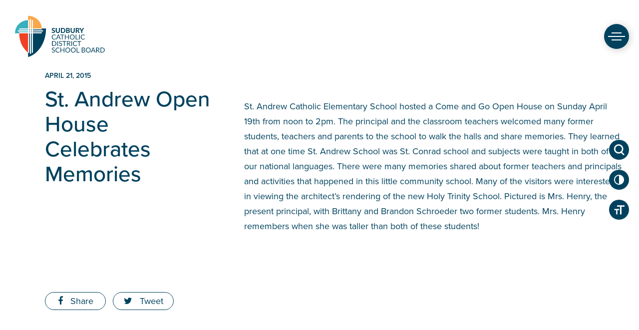

--- FILE ---
content_type: text/html; charset=UTF-8
request_url: https://www.sudburycatholicschools.ca/blog/2015/04/21/st-andrew-open-house-celebrates-memories/
body_size: 11875
content:
<!doctype html>
<html lang="en-CA">

<head>
	<meta charset="UTF-8">
	<meta name="viewport" content="width=device-width, initial-scale=1">
	<link rel="profile" href="https://gmpg.org/xfn/11">
	<link href="https://fonts.googleapis.com/css?family=Kalam" rel="stylesheet">
	<link href="https://fonts.googleapis.com/css?family=Lato:900&amp;subset=latin-ext" rel="stylesheet">
	<link href="https://cdnjs.cloudflare.com/ajax/libs/font-awesome/4.7.0/css/font-awesome.css" rel="stylesheet">
	<link rel="stylesheet" href="https://use.typekit.net/ttl7chu.css">
	<meta name='robots' content='index, follow, max-image-preview:large, max-snippet:-1, max-video-preview:-1' />

	<!-- This site is optimized with the Yoast SEO plugin v26.7 - https://yoast.com/wordpress/plugins/seo/ -->
	<title>St. Andrew Open House Celebrates Memories - Sudbury Catholic District School Board</title>
	<link rel="canonical" href="https://www.sudburycatholicschools.ca/blog/2015/04/21/st-andrew-open-house-celebrates-memories/" />
	<meta property="og:locale" content="en_US" />
	<meta property="og:type" content="article" />
	<meta property="og:title" content="St. Andrew Open House Celebrates Memories - Sudbury Catholic District School Board" />
	<meta property="og:description" content="St. Andrew Catholic Elementary School hosted a Come and Go Open House on Sunday April 19th from noon to 2pm. The principal and the classroom teachers welcomed many former students, teachers and parents to the school to walk the halls and share memories. They learned that at one time St. Andrew School was St. Conrad school and subjects were taught in both of our national languages." />
	<meta property="og:url" content="https://www.sudburycatholicschools.ca/blog/2015/04/21/st-andrew-open-house-celebrates-memories/" />
	<meta property="og:site_name" content="Sudbury Catholic District School Board" />
	<meta property="article:published_time" content="2015-04-21T11:38:41+00:00" />
	<meta property="article:modified_time" content="2018-08-23T14:54:12+00:00" />
	<meta property="og:image" content="https://www.sudburycatholicschools.ca/wp-content/uploads/2018/07/01813.jpg" />
	<meta property="og:image:width" content="400" />
	<meta property="og:image:height" content="237" />
	<meta property="og:image:type" content="image/jpeg" />
	<meta name="author" content="admin" />
	<meta name="twitter:card" content="summary_large_image" />
	<meta name="twitter:label1" content="Written by" />
	<meta name="twitter:data1" content="admin" />
	<meta name="twitter:label2" content="Est. reading time" />
	<meta name="twitter:data2" content="1 minute" />
	<script type="application/ld+json" class="yoast-schema-graph">{"@context":"https://schema.org","@graph":[{"@type":"Article","@id":"https://www.sudburycatholicschools.ca/blog/2015/04/21/st-andrew-open-house-celebrates-memories/#article","isPartOf":{"@id":"https://www.sudburycatholicschools.ca/blog/2015/04/21/st-andrew-open-house-celebrates-memories/"},"author":{"name":"admin","@id":"https://www.sudburycatholicschools.ca/#/schema/person/4f9f32a3c22bbbc242e3e5c3cbc182d1"},"headline":"St. Andrew Open House Celebrates Memories","datePublished":"2015-04-21T11:38:41+00:00","dateModified":"2018-08-23T14:54:12+00:00","mainEntityOfPage":{"@id":"https://www.sudburycatholicschools.ca/blog/2015/04/21/st-andrew-open-house-celebrates-memories/"},"wordCount":135,"commentCount":0,"publisher":{"@id":"https://www.sudburycatholicschools.ca/#organization"},"image":{"@id":"https://www.sudburycatholicschools.ca/blog/2015/04/21/st-andrew-open-house-celebrates-memories/#primaryimage"},"thumbnailUrl":"https://www.sudburycatholicschools.ca/wp-content/uploads/2018/07/01813.jpg","articleSection":["Character Development","Community","Parents/Parent Involvement","St. Andrew School"],"inLanguage":"en-CA","potentialAction":[{"@type":"CommentAction","name":"Comment","target":["https://www.sudburycatholicschools.ca/blog/2015/04/21/st-andrew-open-house-celebrates-memories/#respond"]}]},{"@type":"WebPage","@id":"https://www.sudburycatholicschools.ca/blog/2015/04/21/st-andrew-open-house-celebrates-memories/","url":"https://www.sudburycatholicschools.ca/blog/2015/04/21/st-andrew-open-house-celebrates-memories/","name":"St. Andrew Open House Celebrates Memories - Sudbury Catholic District School Board","isPartOf":{"@id":"https://www.sudburycatholicschools.ca/#website"},"primaryImageOfPage":{"@id":"https://www.sudburycatholicschools.ca/blog/2015/04/21/st-andrew-open-house-celebrates-memories/#primaryimage"},"image":{"@id":"https://www.sudburycatholicschools.ca/blog/2015/04/21/st-andrew-open-house-celebrates-memories/#primaryimage"},"thumbnailUrl":"https://www.sudburycatholicschools.ca/wp-content/uploads/2018/07/01813.jpg","datePublished":"2015-04-21T11:38:41+00:00","dateModified":"2018-08-23T14:54:12+00:00","breadcrumb":{"@id":"https://www.sudburycatholicschools.ca/blog/2015/04/21/st-andrew-open-house-celebrates-memories/#breadcrumb"},"inLanguage":"en-CA","potentialAction":[{"@type":"ReadAction","target":["https://www.sudburycatholicschools.ca/blog/2015/04/21/st-andrew-open-house-celebrates-memories/"]}]},{"@type":"ImageObject","inLanguage":"en-CA","@id":"https://www.sudburycatholicschools.ca/blog/2015/04/21/st-andrew-open-house-celebrates-memories/#primaryimage","url":"https://www.sudburycatholicschools.ca/wp-content/uploads/2018/07/01813.jpg","contentUrl":"https://www.sudburycatholicschools.ca/wp-content/uploads/2018/07/01813.jpg","width":400,"height":237},{"@type":"BreadcrumbList","@id":"https://www.sudburycatholicschools.ca/blog/2015/04/21/st-andrew-open-house-celebrates-memories/#breadcrumb","itemListElement":[{"@type":"ListItem","position":1,"name":"Home","item":"https://www.sudburycatholicschools.ca/"},{"@type":"ListItem","position":2,"name":"St. Andrew Open House Celebrates Memories"}]},{"@type":"WebSite","@id":"https://www.sudburycatholicschools.ca/#website","url":"https://www.sudburycatholicschools.ca/","name":"Sudbury Catholic District School Board","description":"Leaders in Learning and Faith","publisher":{"@id":"https://www.sudburycatholicschools.ca/#organization"},"potentialAction":[{"@type":"SearchAction","target":{"@type":"EntryPoint","urlTemplate":"https://www.sudburycatholicschools.ca/?s={search_term_string}"},"query-input":{"@type":"PropertyValueSpecification","valueRequired":true,"valueName":"search_term_string"}}],"inLanguage":"en-CA"},{"@type":"Organization","@id":"https://www.sudburycatholicschools.ca/#organization","name":"Sudbury Catholic District School Board","url":"https://www.sudburycatholicschools.ca/","logo":{"@type":"ImageObject","inLanguage":"en-CA","@id":"https://www.sudburycatholicschools.ca/#/schema/logo/image/","url":"https://www.sudburycatholicschools.ca/wp-content/uploads/2018/08/cropped-scdsb-logo.png","contentUrl":"https://www.sudburycatholicschools.ca/wp-content/uploads/2018/08/cropped-scdsb-logo.png","width":529,"height":244,"caption":"Sudbury Catholic District School Board"},"image":{"@id":"https://www.sudburycatholicschools.ca/#/schema/logo/image/"}},{"@type":"Person","@id":"https://www.sudburycatholicschools.ca/#/schema/person/4f9f32a3c22bbbc242e3e5c3cbc182d1","name":"admin","image":{"@type":"ImageObject","inLanguage":"en-CA","@id":"https://www.sudburycatholicschools.ca/#/schema/person/image/","url":"https://secure.gravatar.com/avatar/1bb12a54d824e9753ed40bda6b13a71f5676d8ae93ae9ec571b56e61e1269ff1?s=96&d=mm&r=g","contentUrl":"https://secure.gravatar.com/avatar/1bb12a54d824e9753ed40bda6b13a71f5676d8ae93ae9ec571b56e61e1269ff1?s=96&d=mm&r=g","caption":"admin"},"url":"https://www.sudburycatholicschools.ca/blog/author/admin/"}]}</script>
	<!-- / Yoast SEO plugin. -->


<link rel='dns-prefetch' href='//cdn.jsdelivr.net' />
<link rel='dns-prefetch' href='//fonts.googleapis.com' />
<link rel="alternate" type="application/rss+xml" title="Sudbury Catholic District School Board &raquo; Feed" href="https://www.sudburycatholicschools.ca/feed/" />
<link rel="alternate" type="application/rss+xml" title="Sudbury Catholic District School Board &raquo; Comments Feed" href="https://www.sudburycatholicschools.ca/comments/feed/" />
<link rel="alternate" type="text/calendar" title="Sudbury Catholic District School Board &raquo; iCal Feed" href="https://www.sudburycatholicschools.ca/events/?ical=1" />
<link rel="alternate" type="application/rss+xml" title="Sudbury Catholic District School Board &raquo; St. Andrew Open House Celebrates Memories Comments Feed" href="https://www.sudburycatholicschools.ca/blog/2015/04/21/st-andrew-open-house-celebrates-memories/feed/" />
<link rel="alternate" title="oEmbed (JSON)" type="application/json+oembed" href="https://www.sudburycatholicschools.ca/wp-json/oembed/1.0/embed?url=https%3A%2F%2Fwww.sudburycatholicschools.ca%2Fblog%2F2015%2F04%2F21%2Fst-andrew-open-house-celebrates-memories%2F" />
<link rel="alternate" title="oEmbed (XML)" type="text/xml+oembed" href="https://www.sudburycatholicschools.ca/wp-json/oembed/1.0/embed?url=https%3A%2F%2Fwww.sudburycatholicschools.ca%2Fblog%2F2015%2F04%2F21%2Fst-andrew-open-house-celebrates-memories%2F&#038;format=xml" />
<style id='wp-img-auto-sizes-contain-inline-css' type='text/css'>
img:is([sizes=auto i],[sizes^="auto," i]){contain-intrinsic-size:3000px 1500px}
/*# sourceURL=wp-img-auto-sizes-contain-inline-css */
</style>
<style id='wp-emoji-styles-inline-css' type='text/css'>

	img.wp-smiley, img.emoji {
		display: inline !important;
		border: none !important;
		box-shadow: none !important;
		height: 1em !important;
		width: 1em !important;
		margin: 0 0.07em !important;
		vertical-align: -0.1em !important;
		background: none !important;
		padding: 0 !important;
	}
/*# sourceURL=wp-emoji-styles-inline-css */
</style>
<link rel='stylesheet' id='wp-block-library-css' href='https://www.sudburycatholicschools.ca/wp-includes/css/dist/block-library/style.min.css?ver=6.9' type='text/css' media='all' />
<style id='global-styles-inline-css' type='text/css'>
:root{--wp--preset--aspect-ratio--square: 1;--wp--preset--aspect-ratio--4-3: 4/3;--wp--preset--aspect-ratio--3-4: 3/4;--wp--preset--aspect-ratio--3-2: 3/2;--wp--preset--aspect-ratio--2-3: 2/3;--wp--preset--aspect-ratio--16-9: 16/9;--wp--preset--aspect-ratio--9-16: 9/16;--wp--preset--color--black: #000000;--wp--preset--color--cyan-bluish-gray: #abb8c3;--wp--preset--color--white: #ffffff;--wp--preset--color--pale-pink: #f78da7;--wp--preset--color--vivid-red: #cf2e2e;--wp--preset--color--luminous-vivid-orange: #ff6900;--wp--preset--color--luminous-vivid-amber: #fcb900;--wp--preset--color--light-green-cyan: #7bdcb5;--wp--preset--color--vivid-green-cyan: #00d084;--wp--preset--color--pale-cyan-blue: #8ed1fc;--wp--preset--color--vivid-cyan-blue: #0693e3;--wp--preset--color--vivid-purple: #9b51e0;--wp--preset--gradient--vivid-cyan-blue-to-vivid-purple: linear-gradient(135deg,rgb(6,147,227) 0%,rgb(155,81,224) 100%);--wp--preset--gradient--light-green-cyan-to-vivid-green-cyan: linear-gradient(135deg,rgb(122,220,180) 0%,rgb(0,208,130) 100%);--wp--preset--gradient--luminous-vivid-amber-to-luminous-vivid-orange: linear-gradient(135deg,rgb(252,185,0) 0%,rgb(255,105,0) 100%);--wp--preset--gradient--luminous-vivid-orange-to-vivid-red: linear-gradient(135deg,rgb(255,105,0) 0%,rgb(207,46,46) 100%);--wp--preset--gradient--very-light-gray-to-cyan-bluish-gray: linear-gradient(135deg,rgb(238,238,238) 0%,rgb(169,184,195) 100%);--wp--preset--gradient--cool-to-warm-spectrum: linear-gradient(135deg,rgb(74,234,220) 0%,rgb(151,120,209) 20%,rgb(207,42,186) 40%,rgb(238,44,130) 60%,rgb(251,105,98) 80%,rgb(254,248,76) 100%);--wp--preset--gradient--blush-light-purple: linear-gradient(135deg,rgb(255,206,236) 0%,rgb(152,150,240) 100%);--wp--preset--gradient--blush-bordeaux: linear-gradient(135deg,rgb(254,205,165) 0%,rgb(254,45,45) 50%,rgb(107,0,62) 100%);--wp--preset--gradient--luminous-dusk: linear-gradient(135deg,rgb(255,203,112) 0%,rgb(199,81,192) 50%,rgb(65,88,208) 100%);--wp--preset--gradient--pale-ocean: linear-gradient(135deg,rgb(255,245,203) 0%,rgb(182,227,212) 50%,rgb(51,167,181) 100%);--wp--preset--gradient--electric-grass: linear-gradient(135deg,rgb(202,248,128) 0%,rgb(113,206,126) 100%);--wp--preset--gradient--midnight: linear-gradient(135deg,rgb(2,3,129) 0%,rgb(40,116,252) 100%);--wp--preset--font-size--small: 13px;--wp--preset--font-size--medium: 20px;--wp--preset--font-size--large: 36px;--wp--preset--font-size--x-large: 42px;--wp--preset--spacing--20: 0.44rem;--wp--preset--spacing--30: 0.67rem;--wp--preset--spacing--40: 1rem;--wp--preset--spacing--50: 1.5rem;--wp--preset--spacing--60: 2.25rem;--wp--preset--spacing--70: 3.38rem;--wp--preset--spacing--80: 5.06rem;--wp--preset--shadow--natural: 6px 6px 9px rgba(0, 0, 0, 0.2);--wp--preset--shadow--deep: 12px 12px 50px rgba(0, 0, 0, 0.4);--wp--preset--shadow--sharp: 6px 6px 0px rgba(0, 0, 0, 0.2);--wp--preset--shadow--outlined: 6px 6px 0px -3px rgb(255, 255, 255), 6px 6px rgb(0, 0, 0);--wp--preset--shadow--crisp: 6px 6px 0px rgb(0, 0, 0);}:where(.is-layout-flex){gap: 0.5em;}:where(.is-layout-grid){gap: 0.5em;}body .is-layout-flex{display: flex;}.is-layout-flex{flex-wrap: wrap;align-items: center;}.is-layout-flex > :is(*, div){margin: 0;}body .is-layout-grid{display: grid;}.is-layout-grid > :is(*, div){margin: 0;}:where(.wp-block-columns.is-layout-flex){gap: 2em;}:where(.wp-block-columns.is-layout-grid){gap: 2em;}:where(.wp-block-post-template.is-layout-flex){gap: 1.25em;}:where(.wp-block-post-template.is-layout-grid){gap: 1.25em;}.has-black-color{color: var(--wp--preset--color--black) !important;}.has-cyan-bluish-gray-color{color: var(--wp--preset--color--cyan-bluish-gray) !important;}.has-white-color{color: var(--wp--preset--color--white) !important;}.has-pale-pink-color{color: var(--wp--preset--color--pale-pink) !important;}.has-vivid-red-color{color: var(--wp--preset--color--vivid-red) !important;}.has-luminous-vivid-orange-color{color: var(--wp--preset--color--luminous-vivid-orange) !important;}.has-luminous-vivid-amber-color{color: var(--wp--preset--color--luminous-vivid-amber) !important;}.has-light-green-cyan-color{color: var(--wp--preset--color--light-green-cyan) !important;}.has-vivid-green-cyan-color{color: var(--wp--preset--color--vivid-green-cyan) !important;}.has-pale-cyan-blue-color{color: var(--wp--preset--color--pale-cyan-blue) !important;}.has-vivid-cyan-blue-color{color: var(--wp--preset--color--vivid-cyan-blue) !important;}.has-vivid-purple-color{color: var(--wp--preset--color--vivid-purple) !important;}.has-black-background-color{background-color: var(--wp--preset--color--black) !important;}.has-cyan-bluish-gray-background-color{background-color: var(--wp--preset--color--cyan-bluish-gray) !important;}.has-white-background-color{background-color: var(--wp--preset--color--white) !important;}.has-pale-pink-background-color{background-color: var(--wp--preset--color--pale-pink) !important;}.has-vivid-red-background-color{background-color: var(--wp--preset--color--vivid-red) !important;}.has-luminous-vivid-orange-background-color{background-color: var(--wp--preset--color--luminous-vivid-orange) !important;}.has-luminous-vivid-amber-background-color{background-color: var(--wp--preset--color--luminous-vivid-amber) !important;}.has-light-green-cyan-background-color{background-color: var(--wp--preset--color--light-green-cyan) !important;}.has-vivid-green-cyan-background-color{background-color: var(--wp--preset--color--vivid-green-cyan) !important;}.has-pale-cyan-blue-background-color{background-color: var(--wp--preset--color--pale-cyan-blue) !important;}.has-vivid-cyan-blue-background-color{background-color: var(--wp--preset--color--vivid-cyan-blue) !important;}.has-vivid-purple-background-color{background-color: var(--wp--preset--color--vivid-purple) !important;}.has-black-border-color{border-color: var(--wp--preset--color--black) !important;}.has-cyan-bluish-gray-border-color{border-color: var(--wp--preset--color--cyan-bluish-gray) !important;}.has-white-border-color{border-color: var(--wp--preset--color--white) !important;}.has-pale-pink-border-color{border-color: var(--wp--preset--color--pale-pink) !important;}.has-vivid-red-border-color{border-color: var(--wp--preset--color--vivid-red) !important;}.has-luminous-vivid-orange-border-color{border-color: var(--wp--preset--color--luminous-vivid-orange) !important;}.has-luminous-vivid-amber-border-color{border-color: var(--wp--preset--color--luminous-vivid-amber) !important;}.has-light-green-cyan-border-color{border-color: var(--wp--preset--color--light-green-cyan) !important;}.has-vivid-green-cyan-border-color{border-color: var(--wp--preset--color--vivid-green-cyan) !important;}.has-pale-cyan-blue-border-color{border-color: var(--wp--preset--color--pale-cyan-blue) !important;}.has-vivid-cyan-blue-border-color{border-color: var(--wp--preset--color--vivid-cyan-blue) !important;}.has-vivid-purple-border-color{border-color: var(--wp--preset--color--vivid-purple) !important;}.has-vivid-cyan-blue-to-vivid-purple-gradient-background{background: var(--wp--preset--gradient--vivid-cyan-blue-to-vivid-purple) !important;}.has-light-green-cyan-to-vivid-green-cyan-gradient-background{background: var(--wp--preset--gradient--light-green-cyan-to-vivid-green-cyan) !important;}.has-luminous-vivid-amber-to-luminous-vivid-orange-gradient-background{background: var(--wp--preset--gradient--luminous-vivid-amber-to-luminous-vivid-orange) !important;}.has-luminous-vivid-orange-to-vivid-red-gradient-background{background: var(--wp--preset--gradient--luminous-vivid-orange-to-vivid-red) !important;}.has-very-light-gray-to-cyan-bluish-gray-gradient-background{background: var(--wp--preset--gradient--very-light-gray-to-cyan-bluish-gray) !important;}.has-cool-to-warm-spectrum-gradient-background{background: var(--wp--preset--gradient--cool-to-warm-spectrum) !important;}.has-blush-light-purple-gradient-background{background: var(--wp--preset--gradient--blush-light-purple) !important;}.has-blush-bordeaux-gradient-background{background: var(--wp--preset--gradient--blush-bordeaux) !important;}.has-luminous-dusk-gradient-background{background: var(--wp--preset--gradient--luminous-dusk) !important;}.has-pale-ocean-gradient-background{background: var(--wp--preset--gradient--pale-ocean) !important;}.has-electric-grass-gradient-background{background: var(--wp--preset--gradient--electric-grass) !important;}.has-midnight-gradient-background{background: var(--wp--preset--gradient--midnight) !important;}.has-small-font-size{font-size: var(--wp--preset--font-size--small) !important;}.has-medium-font-size{font-size: var(--wp--preset--font-size--medium) !important;}.has-large-font-size{font-size: var(--wp--preset--font-size--large) !important;}.has-x-large-font-size{font-size: var(--wp--preset--font-size--x-large) !important;}
/*# sourceURL=global-styles-inline-css */
</style>

<style id='classic-theme-styles-inline-css' type='text/css'>
/*! This file is auto-generated */
.wp-block-button__link{color:#fff;background-color:#32373c;border-radius:9999px;box-shadow:none;text-decoration:none;padding:calc(.667em + 2px) calc(1.333em + 2px);font-size:1.125em}.wp-block-file__button{background:#32373c;color:#fff;text-decoration:none}
/*# sourceURL=/wp-includes/css/classic-themes.min.css */
</style>
<link rel='stylesheet' id='scdsb-style-css' href='https://www.sudburycatholicschools.ca/wp-content/themes/scdsb/style.css?ver=1.0.1' type='text/css' media='all' />
<link rel='stylesheet' id='slick-css-css' href='//cdn.jsdelivr.net/npm/slick-carousel@1.8.1/slick/slick.css?ver=6.9' type='text/css' media='all' />
<link rel='stylesheet' id='google-font-css' href='https://fonts.googleapis.com/css?family=Kalam&#038;ver=6.9' type='text/css' media='all' />
<!--n2css--><!--n2js--><script type="text/javascript" src="https://www.sudburycatholicschools.ca/wp-includes/js/jquery/jquery.min.js?ver=3.7.1" id="jquery-core-js"></script>
<script type="text/javascript" src="https://www.sudburycatholicschools.ca/wp-includes/js/jquery/jquery-migrate.min.js?ver=3.4.1" id="jquery-migrate-js"></script>
<link rel="https://api.w.org/" href="https://www.sudburycatholicschools.ca/wp-json/" /><link rel="alternate" title="JSON" type="application/json" href="https://www.sudburycatholicschools.ca/wp-json/wp/v2/posts/30634" /><link rel="EditURI" type="application/rsd+xml" title="RSD" href="https://www.sudburycatholicschools.ca/xmlrpc.php?rsd" />
<meta name="generator" content="WordPress 6.9" />
<link rel='shortlink' href='https://www.sudburycatholicschools.ca/?p=30634' />
<meta name="et-api-version" content="v1"><meta name="et-api-origin" content="https://www.sudburycatholicschools.ca"><link rel="https://theeventscalendar.com/" href="https://www.sudburycatholicschools.ca/wp-json/tribe/tickets/v1/" /><meta name="tec-api-version" content="v1"><meta name="tec-api-origin" content="https://www.sudburycatholicschools.ca"><link rel="alternate" href="https://www.sudburycatholicschools.ca/wp-json/tribe/events/v1/" /><link rel="pingback" href="https://www.sudburycatholicschools.ca/xmlrpc.php"><style type="text/css">.recentcomments a{display:inline !important;padding:0 !important;margin:0 !important;}</style><link rel="icon" href="https://www.sudburycatholicschools.ca/wp-content/uploads/2018/08/cropped-scdsb-favicon-1-32x32.png" sizes="32x32" />
<link rel="icon" href="https://www.sudburycatholicschools.ca/wp-content/uploads/2018/08/cropped-scdsb-favicon-1-192x192.png" sizes="192x192" />
<link rel="apple-touch-icon" href="https://www.sudburycatholicschools.ca/wp-content/uploads/2018/08/cropped-scdsb-favicon-1-180x180.png" />
<meta name="msapplication-TileImage" content="https://www.sudburycatholicschools.ca/wp-content/uploads/2018/08/cropped-scdsb-favicon-1-270x270.png" />
	<style>
  .wp-block-table {
    font-family: "proxima-nova", sans-serif;
    font-size: 17px;
  }
  .wp-block-table tr:first-child {
    font-weight: bold;
    font-size: 18px;
  }
  .wp-block-table tr:first-child td {
    padding-top: 1.5rem;
    padding-bottom: 1.5rem;
  }
  .wp-block-table tr:nth-child(even) {
    background-color: rgba(0, 66, 94, 0.05);
  }	
  .searchfix {
	  padding: 7px !important;
  }
		
  .search-form button {
    background-color: transparent;
    border-color: transparent;
    position: absolute;
    right: 0;
    color: #faa74a;
    top: 7px;
    font-size: 2rem;
    }
		
    input:focus{
	  border: 0.1rem solid transparent !important;
	}


  </style>
<!-- Google tag (gtag.js) -->
<script async src="https://www.googletagmanager.com/gtag/js?id=UA-13176958-1"></script>
<script>
  window.dataLayer = window.dataLayer || [];
  function gtag(){dataLayer.push(arguments);}
  gtag('js', new Date());

  gtag('config', 'UA-13176958-1');
</script>
</head>

<body class="wp-singular post-template-default single single-post postid-30634 single-format-standard wp-custom-logo wp-theme-scdsb admin-color-light sp-easy-accordion-enabled tribe-no-js tec-no-tickets-on-recurring tec-no-rsvp-on-recurring tribe-theme-scdsb">
	<a class="skip-link screen-reader-text" href="#content">Skip to content</a>
	<!-- Google Tag Manager (noscript) -->
	<noscript><iframe src="https://www.googletagmanager.com/ns.html?id=GTM-K2B75DD" height="0" width="0" style="display:none;visibility:hidden"></iframe></noscript>
	<!-- End Google Tag Manager (noscript) -->
	
	<div class="site-branding-top " style="background: none !important">
		<div class="site-title h1"><a href="https://www.sudburycatholicschools.ca/" rel="home">Sudbury Catholic District School Board</a></div>
	</div><!-- .site-branding -->
	<div id="page" class="site">
		<header id="masthead" class="site-header">
			<div class="container flex justify-content-space-between align-items-center">
				<div class="site-branding">
											<h1 class="site-title "><a href="https://www.sudburycatholicschools.ca/" rel="home">Sudbury Catholic District School Board</a></h1>
									</div><!-- .site-branding -->
				<nav id="site-navigation" class="main-navigation">
										<button class="mobile_menu"><span class="_top"></span><span class="_mid"></span><span class="_bottom"></span></button>
					<div id="mainmenu_container">
						<div class="container">
							<div class="mainmenu_container__left">
								<div class="site-branding">
									<div class="site-title h1"><a href="https://www.sudburycatholicschools.ca/" rel="home">Sudbury Catholic District School Board</a></div>
								</div><!-- .site-branding -->

								<a href="/registration/" class="btn register_btn ">Register Now!</a>
							</div>
							<div class="mainmenu_conatiner__right dark_bg">
								<form role="search" method="get" class="search-form" action="https://www.sudburycatholicschools.ca">
									<label>
										<span class="screen-reader-text">Search for:</span>
										<input type="search" class="search-field searchfix" placeholder="What are you looking for?" value="" name="s">
									</label>
									<button><i class="fa fa-search" aria-hidden="true"></i></button>
								</form>
								<div class="flex">
									<div class="menu-primary-container"><ul id="primary-menu" class="dark_bg"><li id="menu-item-37155" class="hidden menu-item menu-item-type-post_type menu-item-object-page menu-item-home menu-item-37155"><a href="https://www.sudburycatholicschools.ca/">Home</a></li>
<li id="menu-item-32061" class="menu-item menu-item-type-custom menu-item-object-custom menu-item-has-children menu-item-32061"><a href="#">Our Board</a>
<ul class="sub-menu">
	<li id="menu-item-34048" class="menu-item menu-item-type-post_type menu-item-object-page menu-item-34048"><a href="https://www.sudburycatholicschools.ca/board-meetings/">Board Meetings</a></li>
	<li id="menu-item-45609" class="menu-item menu-item-type-post_type menu-item-object-page menu-item-45609"><a href="https://www.sudburycatholicschools.ca/direction-of-school-support/">Direction of School Support</a></li>
	<li id="menu-item-37958" class="menu-item menu-item-type-post_type menu-item-object-page menu-item-37958"><a href="https://www.sudburycatholicschools.ca/environmental-initiatives/">Environmental Initiatives</a></li>
	<li id="menu-item-33451" class="menu-item menu-item-type-post_type menu-item-object-page menu-item-33451"><a href="https://www.sudburycatholicschools.ca/mission-vision-values-strategic-pathways/">Mission, Vision, Values &#038; Strategic Pathways</a></li>
	<li id="menu-item-34059" class="menu-item menu-item-type-post_type menu-item-object-page menu-item-34059"><a href="https://www.sudburycatholicschools.ca/policies-and-procedures/">Policies + Procedures</a></li>
	<li id="menu-item-33755" class="menu-item menu-item-type-post_type menu-item-object-page menu-item-33755"><a href="https://www.sudburycatholicschools.ca/public-reports/">Public Reports</a></li>
	<li id="menu-item-48861" class="menu-item menu-item-type-custom menu-item-object-custom menu-item-48861"><a href="https://www.sudburycatholicschools.ca/students-2/school-calendar/">School Year Calendar</a></li>
	<li id="menu-item-33797" class="menu-item menu-item-type-post_type menu-item-object-page menu-item-33797"><a href="https://www.sudburycatholicschools.ca/senior-administration/">Senior Administration</a></li>
	<li id="menu-item-33450" class="menu-item menu-item-type-post_type menu-item-object-page menu-item-33450"><a href="https://www.sudburycatholicschools.ca/student-trustee/">Student Trustee</a></li>
	<li id="menu-item-33449" class="menu-item menu-item-type-post_type menu-item-object-page menu-item-33449"><a href="https://www.sudburycatholicschools.ca/scdsb-trustees/">Trustees</a></li>
</ul>
</li>
<li id="menu-item-32062" class="menu-item menu-item-type-custom menu-item-object-custom menu-item-has-children menu-item-32062"><a href="#">Our Schools</a>
<ul class="sub-menu">
	<li id="menu-item-33841" class="menu-item menu-item-type-custom menu-item-object-custom menu-item-33841"><a href="/list-of-schools/">All Schools</a></li>
	<li id="menu-item-33737" class="menu-item menu-item-type-custom menu-item-object-custom menu-item-33737"><a href="/list-of-schools/?cat=elementary-schools&#038;cat_name=Elementary%20Schools">Elementary Schools</a></li>
	<li id="menu-item-33739" class="menu-item menu-item-type-custom menu-item-object-custom menu-item-33739"><a href="/list-of-schools/?cat=french-immersion-schools&#038;cat_name=French%20Immersion%20Schools">French Immersion Schools</a></li>
	<li id="menu-item-33738" class="menu-item menu-item-type-custom menu-item-object-custom menu-item-33738"><a href="/list-of-schools/?cat=secondary-schools&#038;cat_name=Secondary%20Schools">Secondary Schools</a></li>
	<li id="menu-item-48297" class="menu-item menu-item-type-custom menu-item-object-custom menu-item-48297"><a href="https://www.sudburycatholicschools.ca/list-of-schools/?cat=adult-education&#038;cat_name=Adult%20Education">Adult Education</a></li>
</ul>
</li>
<li id="menu-item-37182" class="menu-item menu-item-type-post_type menu-item-object-page menu-item-has-children menu-item-37182"><a href="https://www.sudburycatholicschools.ca/faith/">Our Faith</a>
<ul class="sub-menu">
	<li id="menu-item-37291" class="menu-item menu-item-type-post_type menu-item-object-page menu-item-37291"><a href="https://www.sudburycatholicschools.ca/faith/catholic-graduate-expectations/">Ontario Catholic School Graduate Expectations</a></li>
	<li id="menu-item-46273" class="menu-item menu-item-type-post_type menu-item-object-page menu-item-46273"><a href="https://www.sudburycatholicschools.ca/faith/our-parishes/">Our Parishes</a></li>
	<li id="menu-item-37292" class="menu-item menu-item-type-post_type menu-item-object-page menu-item-37292"><a href="https://www.sudburycatholicschools.ca/faith/faith/">Religion and Family Life Program</a></li>
	<li id="menu-item-37290" class="menu-item menu-item-type-post_type menu-item-object-page menu-item-37290"><a href="https://www.sudburycatholicschools.ca/faith/renewing-the-promise/">Renewing the Promise</a></li>
</ul>
</li>
<li id="menu-item-32063" class="menu-item menu-item-type-custom menu-item-object-custom menu-item-has-children menu-item-32063"><a href="#">Students</a>
<ul class="sub-menu">
	<li id="menu-item-51091" class="menu-item menu-item-type-post_type menu-item-object-page menu-item-51091"><a href="https://www.sudburycatholicschools.ca/students/2024-student-census/">2024 Student Census</a></li>
	<li id="menu-item-37302" class="menu-item menu-item-type-post_type menu-item-object-page menu-item-37302"><a href="https://www.sudburycatholicschools.ca/students-2/office-365/">Office 365</a></li>
	<li id="menu-item-37000" class="menu-item menu-item-type-post_type menu-item-object-page menu-item-37000"><a href="https://www.sudburycatholicschools.ca/students-2/records-and-transcripts/">Records and Transcripts</a></li>
	<li id="menu-item-32777" class="menu-item menu-item-type-post_type menu-item-object-page menu-item-32777"><a href="https://www.sudburycatholicschools.ca/students-2/school-calendar/">School Year Calendar</a></li>
	<li id="menu-item-37921" class="menu-item menu-item-type-post_type menu-item-object-page menu-item-37921"><a href="https://www.sudburycatholicschools.ca/students-2/secondary-sports-results/">Secondary Sports Results</a></li>
	<li id="menu-item-32771" class="menu-item menu-item-type-post_type menu-item-object-page menu-item-32771"><a href="https://www.sudburycatholicschools.ca/students-2/student-resources/">Student Resources</a></li>
	<li id="menu-item-46161" class="menu-item menu-item-type-custom menu-item-object-custom menu-item-46161"><a href="https://sites.google.com/sudburycdsb.ca/studentresources">Learning Support Hub for Families</a></li>
	<li id="menu-item-32775" class="menu-item menu-item-type-post_type menu-item-object-page menu-item-32775"><a href="https://www.sudburycatholicschools.ca/students-2/student-senate/">Student Senate</a></li>
	<li id="menu-item-32776" class="menu-item menu-item-type-post_type menu-item-object-page menu-item-32776"><a href="https://www.sudburycatholicschools.ca/students-2/vle/">vLE</a></li>
	<li id="menu-item-32773" class="menu-item menu-item-type-post_type menu-item-object-page menu-item-32773"><a href="https://www.sudburycatholicschools.ca/students-2/xello-career-exploration/">Xello (Career Exploration)</a></li>
</ul>
</li>
<li id="menu-item-32064" class="menu-item menu-item-type-custom menu-item-object-custom menu-item-has-children menu-item-32064"><a href="#">Parents</a>
<ul class="sub-menu">
	<li id="menu-item-50597" class="menu-item menu-item-type-post_type menu-item-object-page menu-item-50597"><a href="https://www.sudburycatholicschools.ca/commonly-asked-questions/">Commonly Asked Questions</a></li>
	<li id="menu-item-33245" class="menu-item menu-item-type-post_type menu-item-object-page menu-item-33245"><a href="https://www.sudburycatholicschools.ca/parent-involvement-2/">Getting Involved</a></li>
	<li id="menu-item-50593" class="menu-item menu-item-type-post_type menu-item-object-page menu-item-50593"><a href="https://www.sudburycatholicschools.ca/navigating-our-school-system/">Navigating the School System</a></li>
	<li id="menu-item-51946" class="menu-item menu-item-type-post_type menu-item-object-page menu-item-51946"><a href="https://www.sudburycatholicschools.ca/inclusive-schools/mental-health-hub/">Mental Health Hub</a></li>
	<li id="menu-item-50598" class="menu-item menu-item-type-post_type menu-item-object-page menu-item-50598"><a href="https://www.sudburycatholicschools.ca/help-your-child-learn/supporting-your-child-at-home/">Fostering Learning at Home: Ideas for Parents</a></li>
	<li id="menu-item-33225" class="menu-item menu-item-type-post_type menu-item-object-page menu-item-33225"><a href="https://www.sudburycatholicschools.ca/parents-2/parent-resources/">Learning Support Hub &#038; Parent Resources</a></li>
	<li id="menu-item-50594" class="menu-item menu-item-type-post_type menu-item-object-page menu-item-50594"><a href="https://www.sudburycatholicschools.ca/quick-links-for-parents-guardians/">Quick Links</a></li>
	<li id="menu-item-33230" class="menu-item menu-item-type-post_type menu-item-object-page menu-item-33230"><a href="https://www.sudburycatholicschools.ca/student-exit-survey/">Parent and Student Exit Survey</a></li>
</ul>
</li>
<li id="menu-item-32065" class="menu-item menu-item-type-custom menu-item-object-custom menu-item-has-children menu-item-32065"><a href="#">Staff</a>
<ul class="sub-menu">
	<li id="menu-item-33233" class="menu-item menu-item-type-custom menu-item-object-custom menu-item-33233"><a href="https://sudburycatholicschools.simplication.com/">applytoeducation</a></li>
	<li id="menu-item-33234" class="menu-item menu-item-type-post_type menu-item-object-page menu-item-33234"><a href="https://www.sudburycatholicschools.ca/staff-2/collective-agreements/">Collective Agreements</a></li>
	<li id="menu-item-33235" class="menu-item menu-item-type-post_type menu-item-object-page menu-item-33235"><a href="https://www.sudburycatholicschools.ca/staff-2/general-employment-information/">General Employment Information</a></li>
	<li id="menu-item-42015" class="menu-item menu-item-type-custom menu-item-object-custom menu-item-42015"><a href="https://sites.google.com/sudburycdsb.ca/learnathome/home">Learning Support Hub for Staff</a></li>
	<li id="menu-item-33237" class="menu-item menu-item-type-post_type menu-item-object-page menu-item-33237"><a href="https://www.sudburycatholicschools.ca/staff-2/ntip/">New Teacher Induction Program</a></li>
	<li id="menu-item-51780" class="menu-item menu-item-type-custom menu-item-object-custom menu-item-51780"><a href="https://www.sudburycatholicschools.ca/wp-content/uploads/2025/02/Org-chart-2025.pdf">Organizational Chart</a></li>
	<li id="menu-item-37047" class="menu-item menu-item-type-post_type menu-item-object-page menu-item-37047"><a href="https://www.sudburycatholicschools.ca/staff-2/staff-intranet/">Staff Intranet</a></li>
	<li id="menu-item-38244" class="menu-item menu-item-type-post_type menu-item-object-page menu-item-38244"><a href="https://www.sudburycatholicschools.ca/staff-2/staff-resources/">Staff Resources</a></li>
	<li id="menu-item-33249" class="menu-item menu-item-type-post_type menu-item-object-page menu-item-33249"><a href="https://www.sudburycatholicschools.ca/training-for-new-staff/">Training</a></li>
</ul>
</li>
<li id="menu-item-32066" class="menu-item menu-item-type-custom menu-item-object-custom menu-item-has-children menu-item-32066"><a href="#">Programs</a>
<ul class="sub-menu">
	<li id="menu-item-51231" class="menu-item menu-item-type-post_type menu-item-object-page menu-item-51231"><a href="https://www.sudburycatholicschools.ca/early-learning/kindergarten-program/">Kindergarten Program</a></li>
	<li id="menu-item-33369" class="menu-item menu-item-type-post_type menu-item-object-page menu-item-33369"><a href="https://www.sudburycatholicschools.ca/academic/">Academic Programs</a></li>
	<li id="menu-item-37576" class="menu-item menu-item-type-post_type menu-item-object-page menu-item-37576"><a href="https://www.sudburycatholicschools.ca/academic/adult-education/">Adult Education</a></li>
	<li id="menu-item-33370" class="menu-item menu-item-type-post_type menu-item-object-page menu-item-33370"><a href="https://www.sudburycatholicschools.ca/early-learning/">Early Learning Programs</a></li>
	<li id="menu-item-33371" class="menu-item menu-item-type-post_type menu-item-object-page menu-item-33371"><a href="https://www.sudburycatholicschools.ca/inclusive-schools/">Safe and Accepting Schools</a></li>
	<li id="menu-item-33372" class="menu-item menu-item-type-post_type menu-item-object-page menu-item-33372"><a href="https://www.sudburycatholicschools.ca/special-education/">Special Education</a></li>
	<li id="menu-item-44539" class="menu-item menu-item-type-post_type menu-item-object-page menu-item-44539"><a href="https://www.sudburycatholicschools.ca/indigenous-education/">Indigenous Education</a></li>
</ul>
</li>
<li id="menu-item-32067" class="menu-item menu-item-type-custom menu-item-object-custom menu-item-has-children menu-item-32067"><a href="#">News</a>
<ul class="sub-menu">
	<li id="menu-item-52534" class="menu-item menu-item-type-post_type menu-item-object-page menu-item-52534"><a href="https://www.sudburycatholicschools.ca/from-the-directors-corner/">From the Director’s Corner</a></li>
	<li id="menu-item-34031" class="menu-item menu-item-type-post_type menu-item-object-page menu-item-34031"><a href="https://www.sudburycatholicschools.ca/news/">News</a></li>
</ul>
</li>
<li id="menu-item-32068" class="menu-item menu-item-type-custom menu-item-object-custom menu-item-has-children menu-item-32068"><a href="#">Contact</a>
<ul class="sub-menu">
	<li id="menu-item-33459" class="menu-item menu-item-type-post_type menu-item-object-page menu-item-33459"><a href="https://www.sudburycatholicschools.ca/community-use-of-schools/">Community Use of Schools</a></li>
	<li id="menu-item-33460" class="menu-item menu-item-type-post_type menu-item-object-page menu-item-33460"><a href="https://www.sudburycatholicschools.ca/catholic-education-centre-contacts/">Contact Us</a></li>
	<li id="menu-item-33458" class="menu-item menu-item-type-post_type menu-item-object-page menu-item-33458"><a href="https://www.sudburycatholicschools.ca/registration/">Registration</a></li>
	<li id="menu-item-37778" class="menu-item menu-item-type-post_type menu-item-object-page menu-item-37778"><a href="https://www.sudburycatholicschools.ca/volunteers/">Volunteering and Coaching</a></li>
</ul>
</li>
</ul></div>									<div id="mobile_submenu_view">
										<a href="#" class="back_to_main_menu">
											<i class="fa fa-angle-left" aria-hidden="true"></i>&nbsp;Back to Main Menu										</a>
										<li class="submenu_toggled">
											<a class="submenu_title"></a>
										</li>
										<div class="mobile_submenu_container">
										</div>
									</div>
								</div>
								<div class="mainmenu_conatiner__right__bottom">
									<div>
										<a target="_blank" href="https://www.instagram.com/sudburycatholicschools/" class="social_icon instagram" title="instagram"></a>
										<a target="_blank" href="https://www.facebook.com/sudburycatholicschools" class="social_icon facebook" title="facebook"></a>
										<a target="_blank" href="https://twitter.com/SudburyCDSB" class="social_icon twitter" title="twitter"></a>
										<a target="_blank" href="https://vimeo.com/sudburycatholicschools/videos" class="social_icon vimeo" title="vimeo"></a>
									</div>
									<div class="menu-footer-menu-container"><ul id="menu-footer-menu" class="footer-menu dark_bg"><li id="menu-item-33774" class="menu-item menu-item-type-post_type menu-item-object-page menu-item-33774"><a href="https://www.sudburycatholicschools.ca/accessibility/">Accessibility</a></li>
<li id="menu-item-33776" class="menu-item menu-item-type-post_type menu-item-object-page menu-item-33776"><a href="https://www.sudburycatholicschools.ca/careers/">Careers</a></li>
<li id="menu-item-37824" class="menu-item menu-item-type-post_type menu-item-object-page menu-item-privacy-policy menu-item-37824"><a rel="privacy-policy" href="https://www.sudburycatholicschools.ca/privacy-policy/">Privacy Policy</a></li>
<li id="menu-item-38771" class="menu-item menu-item-type-post_type menu-item-object-page menu-item-38771"><a href="https://www.sudburycatholicschools.ca/terms-and-conditions/">Purchasing and Tenders</a></li>
<li id="menu-item-42542" class="menu-item menu-item-type-custom menu-item-object-custom menu-item-42542"><a href="https://www.sudburycatholicschools.ca/staff/staff-intranet/">Staff Intranet</a></li>
<li id="menu-item-37162" class="menu-item menu-item-type-post_type menu-item-object-page menu-item-37162"><a href="https://www.sudburycatholicschools.ca/website-feedback/">Website Feedback</a></li>
</ul></div>
								</div>
							</div>
						</div>
					</div>
				</nav><!-- #site-navigation -->
			</div><!-- .container -->
		</header><!-- #masthead -->

		<div class="toggle-block">
			<a class="toggle search"></a>
			<a class="toggle contrast"></a>
			<a class="toggle font_size"></a>
		</div>
		<div id="content" class="site-content">
	<div id="primary" class="content-area">
		<main id="main" class="site-main">

		<div class="entry-content container">
  <a name="content_top"></a>
  <div class="heading_and_text">
    <div class="heading_and_text__heading" data-sticky-container>
      <div class="sticky_aside" data-margin-top="175" data-sticky-for="1023">
        <small class="uppercase">April 21, 2015</small>
        <h1>St. Andrew Open House Celebrates Memories</h1>
                <div class="news_single_social_container">
          <a class="sharebtn facebook" target="_blank" href="https://www.facebook.com/sharer/sharer.php?u=https://www.sudburycatholicschools.ca/blog/2015/04/21/st-andrew-open-house-celebrates-memories/">
            Share          </a>
          <a class="sharebtn twitter" target="_blank" href="https://twitter.com/home?status=https://www.sudburycatholicschools.ca/blog/2015/04/21/st-andrew-open-house-celebrates-memories/">
            Tweet          </a>
        </div>
      </div>
    </div>
    <div class="heading_and_text__text">
      <div class="wp-block-image"></div>      <p>St. Andrew Catholic Elementary School hosted a Come and Go Open House on Sunday April 19th from noon to 2pm.  The principal and the classroom teachers welcomed many former students, teachers and parents to the  school to walk the halls and share memories.  They learned that at one time St. Andrew School was St. Conrad school and subjects were taught in both of our national languages.  There were  many memories shared about former teachers and principals and activities that happened in this little community school.  Many of the visitors were interested in viewing the architect&#8217;s rendering of the new Holy Trinity School. Pictured is Mrs. Henry, the present principal, with Brittany and Brandon Schroeder  two former students.  Mrs. Henry remembers when she was taller than both of these students!</p>
    </div>
  </div>
  </div>
		</main><!-- #main -->
	</div><!-- #primary -->

</div>
</div><!-- #content -->
<footer id="colophon" class="site-footer">
	<hr style="margin-top: 0; margin-bottom: 7rem;">
	<div class="container">
		<div class="site-info">
			<div class="left-container">
				<img src="https://www.sudburycatholicschools.ca/wp-content/themes/scdsb/img/scdsb-logo.svg">
				<p>&nbsp;&nbsp; &copy; &nbsp;2026&nbsp;Sudbury Catholic District School Board</p>
			</div>
			<div class="right-container">
				<br><br>
				<div class="right-top-container">
					<a target="_blank" href="https://www.instagram.com/sudburycatholicschools/" class="social_icon instagram" title="instagram"></a>
					<a target="_blank" href="https://www.facebook.com/sudburycatholicschools" class="social_icon facebook" title="facebook"></a>
					<a target="_blank" href="https://twitter.com/SudburyCDSB" class="social_icon twitter" title="twitter"></a>
					<a target="_blank" href="https://vimeo.com/sudburycatholicschools/videos" class="social_icon vimeo" title="vimeo"></a>
				</div>


				<div class="right-bottom-container">
					<div class="menu-footer-menu-container"><ul id="menu-footer-menu-1" class="footer-menu"><li class="menu-item menu-item-type-post_type menu-item-object-page menu-item-33774"><a href="https://www.sudburycatholicschools.ca/accessibility/">Accessibility</a></li>
<li class="menu-item menu-item-type-post_type menu-item-object-page menu-item-33776"><a href="https://www.sudburycatholicschools.ca/careers/">Careers</a></li>
<li class="menu-item menu-item-type-post_type menu-item-object-page menu-item-privacy-policy menu-item-37824"><a rel="privacy-policy" href="https://www.sudburycatholicschools.ca/privacy-policy/">Privacy Policy</a></li>
<li class="menu-item menu-item-type-post_type menu-item-object-page menu-item-38771"><a href="https://www.sudburycatholicschools.ca/terms-and-conditions/">Purchasing and Tenders</a></li>
<li class="menu-item menu-item-type-custom menu-item-object-custom menu-item-42542"><a href="https://www.sudburycatholicschools.ca/staff/staff-intranet/">Staff Intranet</a></li>
<li class="menu-item menu-item-type-post_type menu-item-object-page menu-item-37162"><a href="https://www.sudburycatholicschools.ca/website-feedback/">Website Feedback</a></li>
</ul></div>				</div>
			</div><!-- .site-info -->
		</div>
</footer><!-- #colophon -->
<a href="" class="btn register_btn ">Register Now!</a>
</div><!-- #page -->
<a href="#" class="email-copied">E-mail Copied to Clipboard</a>
<script type="speculationrules">
{"prefetch":[{"source":"document","where":{"and":[{"href_matches":"/*"},{"not":{"href_matches":["/wp-*.php","/wp-admin/*","/wp-content/uploads/*","/wp-content/*","/wp-content/plugins/*","/wp-content/themes/scdsb/*","/*\\?(.+)"]}},{"not":{"selector_matches":"a[rel~=\"nofollow\"]"}},{"not":{"selector_matches":".no-prefetch, .no-prefetch a"}}]},"eagerness":"conservative"}]}
</script>
		<script>
		( function ( body ) {
			'use strict';
			body.className = body.className.replace( /\btribe-no-js\b/, 'tribe-js' );
		} )( document.body );
		</script>
		<script> /* <![CDATA[ */var tribe_l10n_datatables = {"aria":{"sort_ascending":": activate to sort column ascending","sort_descending":": activate to sort column descending"},"length_menu":"Show _MENU_ entries","empty_table":"No data available in table","info":"Showing _START_ to _END_ of _TOTAL_ entries","info_empty":"Showing 0 to 0 of 0 entries","info_filtered":"(filtered from _MAX_ total entries)","zero_records":"No matching records found","search":"Search:","all_selected_text":"All items on this page were selected. ","select_all_link":"Select all pages","clear_selection":"Clear Selection.","pagination":{"all":"All","next":"Next","previous":"Previous"},"select":{"rows":{"0":"","_":": Selected %d rows","1":": Selected 1 row"}},"datepicker":{"dayNames":["Sunday","Monday","Tuesday","Wednesday","Thursday","Friday","Saturday"],"dayNamesShort":["Sun","Mon","Tue","Wed","Thu","Fri","Sat"],"dayNamesMin":["S","M","T","W","T","F","S"],"monthNames":["January","February","March","April","May","June","July","August","September","October","November","December"],"monthNamesShort":["January","February","March","April","May","June","July","August","September","October","November","December"],"monthNamesMin":["Jan","Feb","Mar","Apr","May","Jun","Jul","Aug","Sep","Oct","Nov","Dec"],"nextText":"Next","prevText":"Prev","currentText":"Today","closeText":"Done","today":"Today","clear":"Clear"},"registration_prompt":"There is unsaved attendee information. Are you sure you want to continue?"};/* ]]> */ </script><script type="text/javascript" src="https://www.sudburycatholicschools.ca/wp-includes/js/clipboard.min.js?ver=2.0.11" id="clipboard-js"></script>
<script type="text/javascript" src="//cdn.jsdelivr.net/npm/slick-carousel@1.8.1/slick/slick.min.js?ver=20151215" id="slick-js-js"></script>
<script type="text/javascript" src="https://www.sudburycatholicschools.ca/wp-content/themes/scdsb/js/main.js?ver=20151215" id="scdsb-main-js-js"></script>
<script type="text/javascript" src="https://www.sudburycatholicschools.ca/wp-content/themes/scdsb/js/navigation.js?ver=20151215" id="scdsb-navigation-js"></script>
<script type="text/javascript" src="https://www.sudburycatholicschools.ca/wp-content/themes/scdsb/js/skip-link-focus-fix.js?ver=20151215" id="scdsb-skip-link-focus-fix-js"></script>
<script type="text/javascript" src="https://www.sudburycatholicschools.ca/wp-includes/js/comment-reply.min.js?ver=6.9" id="comment-reply-js" async="async" data-wp-strategy="async" fetchpriority="low"></script>
<script type="text/javascript" src="https://www.sudburycatholicschools.ca/wp-includes/js/jquery/ui/core.min.js?ver=1.13.3" id="jquery-ui-core-js"></script>
<script type="text/javascript" src="https://www.sudburycatholicschools.ca/wp-includes/js/jquery/ui/datepicker.min.js?ver=1.13.3" id="jquery-ui-datepicker-js"></script>
<script type="text/javascript" id="jquery-ui-datepicker-js-after">
/* <![CDATA[ */
jQuery(function(jQuery){jQuery.datepicker.setDefaults({"closeText":"Close","currentText":"Today","monthNames":["January","February","March","April","May","June","July","August","September","October","November","December"],"monthNamesShort":["Jan","Feb","Mar","Apr","May","Jun","Jul","Aug","Sep","Oct","Nov","Dec"],"nextText":"Next","prevText":"Previous","dayNames":["Sunday","Monday","Tuesday","Wednesday","Thursday","Friday","Saturday"],"dayNamesShort":["Sun","Mon","Tue","Wed","Thu","Fri","Sat"],"dayNamesMin":["S","M","T","W","T","F","S"],"dateFormat":"MM d, yy","firstDay":1,"isRTL":false});});
//# sourceURL=jquery-ui-datepicker-js-after
/* ]]> */
</script>
<script id="wp-emoji-settings" type="application/json">
{"baseUrl":"https://s.w.org/images/core/emoji/17.0.2/72x72/","ext":".png","svgUrl":"https://s.w.org/images/core/emoji/17.0.2/svg/","svgExt":".svg","source":{"concatemoji":"https://www.sudburycatholicschools.ca/wp-includes/js/wp-emoji-release.min.js?ver=6.9"}}
</script>
<script type="module">
/* <![CDATA[ */
/*! This file is auto-generated */
const a=JSON.parse(document.getElementById("wp-emoji-settings").textContent),o=(window._wpemojiSettings=a,"wpEmojiSettingsSupports"),s=["flag","emoji"];function i(e){try{var t={supportTests:e,timestamp:(new Date).valueOf()};sessionStorage.setItem(o,JSON.stringify(t))}catch(e){}}function c(e,t,n){e.clearRect(0,0,e.canvas.width,e.canvas.height),e.fillText(t,0,0);t=new Uint32Array(e.getImageData(0,0,e.canvas.width,e.canvas.height).data);e.clearRect(0,0,e.canvas.width,e.canvas.height),e.fillText(n,0,0);const a=new Uint32Array(e.getImageData(0,0,e.canvas.width,e.canvas.height).data);return t.every((e,t)=>e===a[t])}function p(e,t){e.clearRect(0,0,e.canvas.width,e.canvas.height),e.fillText(t,0,0);var n=e.getImageData(16,16,1,1);for(let e=0;e<n.data.length;e++)if(0!==n.data[e])return!1;return!0}function u(e,t,n,a){switch(t){case"flag":return n(e,"\ud83c\udff3\ufe0f\u200d\u26a7\ufe0f","\ud83c\udff3\ufe0f\u200b\u26a7\ufe0f")?!1:!n(e,"\ud83c\udde8\ud83c\uddf6","\ud83c\udde8\u200b\ud83c\uddf6")&&!n(e,"\ud83c\udff4\udb40\udc67\udb40\udc62\udb40\udc65\udb40\udc6e\udb40\udc67\udb40\udc7f","\ud83c\udff4\u200b\udb40\udc67\u200b\udb40\udc62\u200b\udb40\udc65\u200b\udb40\udc6e\u200b\udb40\udc67\u200b\udb40\udc7f");case"emoji":return!a(e,"\ud83e\u1fac8")}return!1}function f(e,t,n,a){let r;const o=(r="undefined"!=typeof WorkerGlobalScope&&self instanceof WorkerGlobalScope?new OffscreenCanvas(300,150):document.createElement("canvas")).getContext("2d",{willReadFrequently:!0}),s=(o.textBaseline="top",o.font="600 32px Arial",{});return e.forEach(e=>{s[e]=t(o,e,n,a)}),s}function r(e){var t=document.createElement("script");t.src=e,t.defer=!0,document.head.appendChild(t)}a.supports={everything:!0,everythingExceptFlag:!0},new Promise(t=>{let n=function(){try{var e=JSON.parse(sessionStorage.getItem(o));if("object"==typeof e&&"number"==typeof e.timestamp&&(new Date).valueOf()<e.timestamp+604800&&"object"==typeof e.supportTests)return e.supportTests}catch(e){}return null}();if(!n){if("undefined"!=typeof Worker&&"undefined"!=typeof OffscreenCanvas&&"undefined"!=typeof URL&&URL.createObjectURL&&"undefined"!=typeof Blob)try{var e="postMessage("+f.toString()+"("+[JSON.stringify(s),u.toString(),c.toString(),p.toString()].join(",")+"));",a=new Blob([e],{type:"text/javascript"});const r=new Worker(URL.createObjectURL(a),{name:"wpTestEmojiSupports"});return void(r.onmessage=e=>{i(n=e.data),r.terminate(),t(n)})}catch(e){}i(n=f(s,u,c,p))}t(n)}).then(e=>{for(const n in e)a.supports[n]=e[n],a.supports.everything=a.supports.everything&&a.supports[n],"flag"!==n&&(a.supports.everythingExceptFlag=a.supports.everythingExceptFlag&&a.supports[n]);var t;a.supports.everythingExceptFlag=a.supports.everythingExceptFlag&&!a.supports.flag,a.supports.everything||((t=a.source||{}).concatemoji?r(t.concatemoji):t.wpemoji&&t.twemoji&&(r(t.twemoji),r(t.wpemoji)))});
//# sourceURL=https://www.sudburycatholicschools.ca/wp-includes/js/wp-emoji-loader.min.js
/* ]]> */
</script>
</body>

</html>